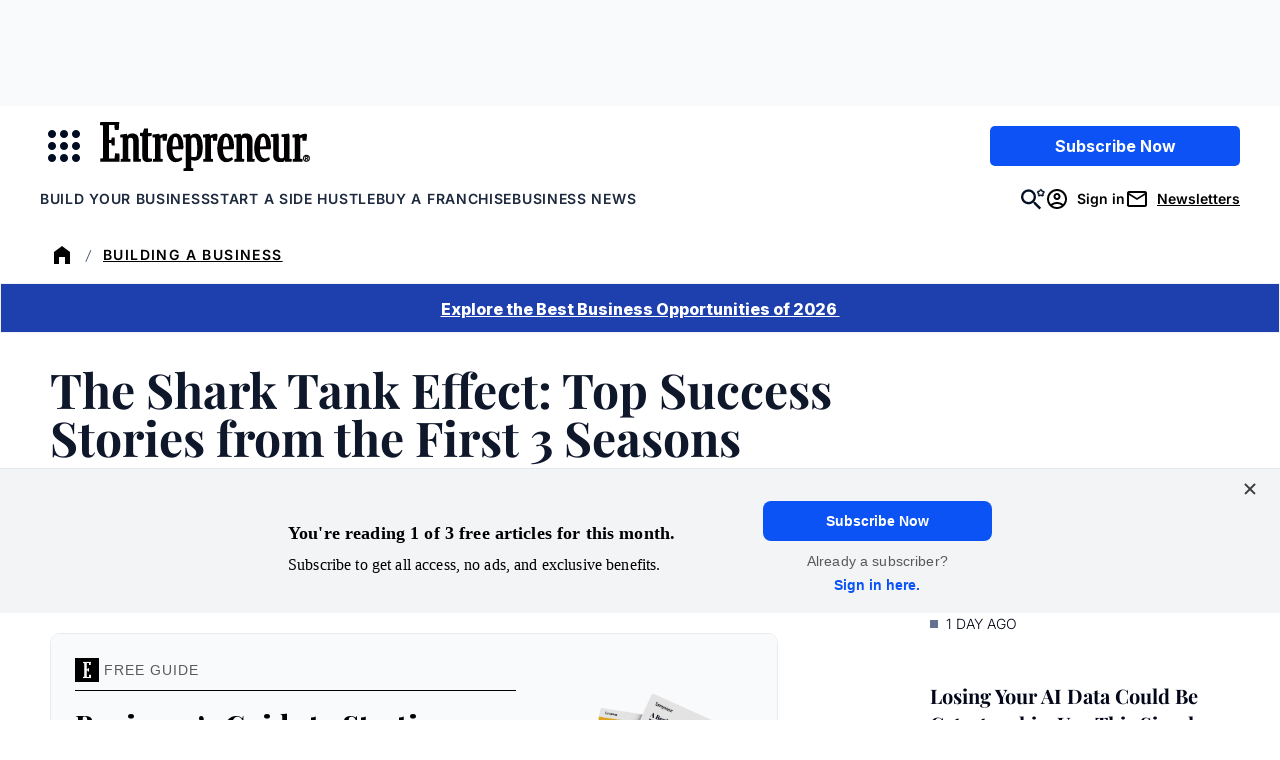

--- FILE ---
content_type: text/javascript;charset=utf-8
request_url: https://p1cluster.cxense.com/p1.js
body_size: 99
content:
cX.library.onP1('11i42kg1oqcwaur94tf3nz4zd');


--- FILE ---
content_type: text/javascript;charset=utf-8
request_url: https://id.cxense.com/public/user/id?json=%7B%22identities%22%3A%5B%7B%22type%22%3A%22ckp%22%2C%22id%22%3A%22ml2xvbfwmoxm4q8o%22%7D%2C%7B%22type%22%3A%22lst%22%2C%22id%22%3A%2211i42kg1oqcwaur94tf3nz4zd%22%7D%2C%7B%22type%22%3A%22cst%22%2C%22id%22%3A%2211i42kg1oqcwaur94tf3nz4zd%22%7D%5D%7D&callback=cXJsonpCB2
body_size: 202
content:
/**/
cXJsonpCB2({"httpStatus":200,"response":{"userId":"cx:2vn8x87jdwb2zl28cssmmji2:zzmtypzhuztp","newUser":false}})